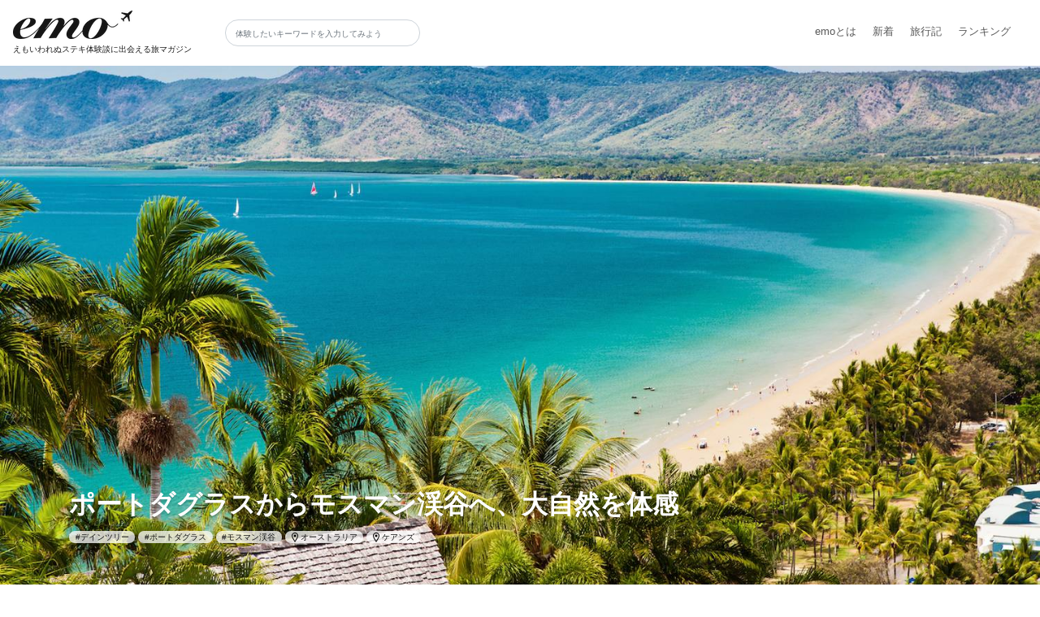

--- FILE ---
content_type: text/html; charset=utf-8
request_url: https://emo.travel/collections/from-port-douglas-to-the-mosman-valley-feeling-nature/
body_size: 13872
content:
<!DOCTYPE html>
<!--[if IE 8 ]><html class="no-js oldie ie8" lang="ja"> <![endif]-->
<!--[if IE 9 ]><html class="no-js oldie ie9" lang="ja"> <![endif]-->
<!--[if (gte IE 9)|!(IE)]><!--><html class="no-js" lang="ja"> <!--<![endif]-->
<head>
  
  

  
      <!-- Google Tag Manager -->
      <script>(function(w,d,s,l,i){w[l]=w[l]||[];w[l].push({'gtm.start':
      new Date().getTime(),event:'gtm.js'});var f=d.getElementsByTagName(s)[0],
      j=d.createElement(s),dl=l!='dataLayer'?'&l='+l:'';j.async=true;j.src=
      'https://www.googletagmanager.com/gtm.js?id='+i+dl;f.parentNode.insertBefore(j,f);
    })(window,document,'script','dataLayer','GTM-TSMGL8M');</script>
      <!-- End Google Tag Manager -->
  
  


  <meta http-equiv="content-type" content="text/html;charset=UTF-8">
  <meta name="viewport" content="width=device-width, initial-scale=1, shrink-to-fit=no">

  
  <link rel="preconnect" href="https://storage.googleapis.com" crossorigin>
  <link rel="preconnect" href="https://www.googletagmanager.com" crossorigin>
  <link rel="preconnect" href="https://www.google-analytics.com" crossorigin>
  <link rel="preconnect" href="https://stackpath.bootstrapcdn.com" crossorigin>
  

  
  <link rel="preload" href="https://stackpath.bootstrapcdn.com/bootstrap/4.3.1/css/bootstrap.min.css" as="style">
  <link rel="preload" href="https://storage.googleapis.com/kooza/static/design_base/css/emo-style.46a04aff7246.css" as="style">

  <link rel="preload" as="script" href="https://storage.googleapis.com/kooza/static/design_base/js/lazysizes.min.98ffced85755.js">
  <link rel="preload" as="script" href="https://storage.googleapis.com/kooza/static/design_base/js/ls.unveilhooks.min.b32a70e11978.js">
  
<link rel="preload" as="style" href="https://storage.googleapis.com/kooza/static/design_base/css/collection.e542660ddc1a.css">
<link rel="preload" as="style" href="https://storage.googleapis.com/kooza/static/design_base/css/swiper.min.9097e7972b05.css">
<link rel="preload" as="style" href="https://use.fontawesome.com/releases/v5.11.2/css/all.css">


  <link rel="stylesheet" href="https://stackpath.bootstrapcdn.com/bootstrap/4.3.1/css/bootstrap.min.css">
  <link rel="stylesheet" href="https://storage.googleapis.com/kooza/static/design_base/css/emo-style.46a04aff7246.css">

  <!-- favicons -->
  <link rel="apple-touch-icon" sizes="180x180" href="https://storage.googleapis.com/kooza/static/favicons/apple-touch-icon.92d3b184f1a7.png">
  <link rel="icon" type="image/png" sizes="32x32" href="https://storage.googleapis.com/kooza/static/favicons/favicon-32x32.662464d349e8.png">
  <link rel="icon" type="image/png" sizes="16x16" href="https://storage.googleapis.com/kooza/static/favicons/favicon-16x16.83ab258a5eeb.png">
  <link rel="manifest" href="https://storage.googleapis.com/kooza/static/favicons/site.44fe19b82676.webmanifest">
  <link rel="mask-icon" href="https://storage.googleapis.com/kooza/static/favicons/safari-pinned-tab.fd1ff6cc94a7.svg" color="#5bbad5">
  <meta name="msapplication-TileColor" content="#da532c">
  <meta name="theme-color" content="#ffffff">

  <title>ポートダグラスからモスマン渓谷へ、大自然を体感 | 旅行記事 | emo [エモ] - 旅メディア</title>
  <meta name="description" content="ケアンズに行ったら、1時間ほどで行ける美しいビーチが広がる静かなリゾート、ポートダグラスがおすすめ！ビーチで過ごしたりショッピングするも良し、動物園で放し飼いのカンガルーやワラビーと触れ合うも良し。自然に囲まれた高級なリゾートを体験！少し足を延ばして世界遺産のディンツリー国立公…" />
  <meta name="keywords" content="旅, 旅行, 体験, 体験談, Travel, メディア, emo, エモ" />
  <meta name="robots" content="index, follow" />
  <meta name="thumbnail" content="https://storage.googleapis.com/kooza/CACHE/images/collections/images/from-port-douglas-to-the-mosman-valley-feeling-nature_s/f69b40fb9404a633f562051528026c4a.jpg" />

  


  <meta name="referrer" content="unsafe-url">
  <!-- open graph protocol -->
  <meta name="twitter:card" content="summary_large_image" />
  <meta name="twitter:site" content="@travel_emo" />
  <meta property="og:title" content="ポートダグラスからモスマン渓谷へ、大自然を体感 | 旅行記事 | emo [エモ] - 旅メディア" />
  <meta property="og:description" content="ケアンズに行ったら、1時間ほどで行ける美しいビーチが広がる静かなリゾート、ポートダグラスがおすすめ！ビーチで過ごしたりショッピングするも良し、動物園で放し飼いのカンガルーやワラビーと触れ合うも良し。自然に囲まれた高級なリゾートを体験！少し足を延ばして世界遺産のディンツリー国立公…">
  <meta property="og:type" content="article" />
  <meta property="og:site_name" content="emo [エモ] - 旅メディア" />
  <meta property="og:image" content="https://storage.googleapis.com/kooza/CACHE/images/collections/images/from-port-douglas-to-the-mosman-valley-feeling-nature_s/f69b40fb9404a633f562051528026c4a.jpg" />
  <meta property="og:url" content="https%3A//emo.travel/collections/from-port-douglas-to-the-mosman-valley-feeling-nature/" />

  
  <link rel="stylesheet" href="https://storage.googleapis.com/kooza/static/design_base/css/collection.e542660ddc1a.css">
  <link rel="stylesheet" href="https://storage.googleapis.com/kooza/static/design_base/css/swiper.min.9097e7972b05.css">
  <link rel="stylesheet" href="https://use.fontawesome.com/releases/v5.11.2/css/all.css">

  
</head>

<body>
  <script>
    window.lazySizesConfig = window.lazySizesConfig || {};
    window.lazySizesConfig.init = false;
    window.lazySizesConfig.loadMode = 2;
    window.lazySizesConfig.expand = 20;
    window.lazySizesConfig.expFactor = 1.5;
  </script>
  <script src="https://storage.googleapis.com/kooza/static/design_base/js/ls.unveilhooks.min.b32a70e11978.js"></script>
  <script src="https://storage.googleapis.com/kooza/static/design_base/js/lazysizes.min.98ffced85755.js"></script>
  <script>
    lazySizes.init();
  </script>

  

  
    <!-- Google Tag Manager (noscript) -->
    <noscript><iframe src="https://www.googletagmanager.com/ns.html?id=GTM-TSMGL8M"
    height="0" width="0" style="display:none;visibility:hidden"></iframe></noscript>
    <!-- End Google Tag Manager (noscript) -->
  
  


  <!-- HEADER -->
  <header>
    <nav class="navbar navbar-expand-md navbar-light fixed-top fixed-nav">
      
      <a class="navbar-brand" href="/" title="emo [エモ] - 旅メディア"><img src="https://storage.googleapis.com/kooza/static/images/site-logo.0201cd411aa1.png" alt="emo [エモ] - 旅メディア" class="logo fixed-nav">
      <div>えもいわれぬステキ体験談に出会える旅マガジン</div></a>
      
      <button class="navbar-toggler" type="button" data-toggle="collapse" data-target="#navbarCollapse" aria-controls="navbarCollapse" aria-expanded="false" aria-label="Toggle navigation">
        <span class="navbar-toggler-icon"></span>
      </button>
      <div class="collapse navbar-collapse" id="navbarCollapse">
        
        <form class="form-inline mt-2 mt-md-0" action="/search/" method="get">
          <input class="form-control mr-sm-2 emo-search-box" type="text" name="q" placeholder="体験したいキーワードを入力してみよう" aria-label="Search" value="">
          <button class="btn btn-outline-success my-2 my-sm-0" type="submit" style="display:none;">Search</button>
        </form>
        
        <ul id="header-menu" class="nopointlist ml-auto">
          <li><a href="/about/">emoとは</a></li>
          <li><a href="/latest/">新着</a></li>
          <li><a href="/latest/journal/">旅行記</a></li>
          <li><a href="/rank/">ランキング</a></li>
        </ul>
      </div>
    </nav>
  </header>

  <!-- MAIN -->
  

<!-- MAIN -->
<main role="main" class="wrapper">
  <article>
    
    <div class="container-fluid">
      <div class="row">
        <header class="collection-wrapper lazyload" data-bg="https://storage.googleapis.com/kooza/CACHE/images/collections/images/from-port-douglas-to-the-mosman-valley-feeling-nature_s/f99f5274ec88c04152b9a75827c62f4f.jpg">
          <div class="container">
            <div class="row">
              <div class="billboard col-12">
                <div class="title-area">
                  <h1>ポートダグラスからモスマン渓谷へ、大自然を体感</h1>
                  <ul class="tag-list" style="display:block">
                    
                      <li class="tag-s"><a href="/travel/%E3%83%87%E3%82%A4%E3%83%B3%E3%83%84%E3%83%AA%E3%83%BC/"><span>&#x23;</span>デインツリー</a></li>
                    
                      <li class="tag-s"><a href="/travel/%E3%83%9D%E3%83%BC%E3%83%88%E3%83%80%E3%82%B0%E3%83%A9%E3%82%B9/"><span>&#x23;</span>ポートダグラス</a></li>
                    
                      <li class="tag-s"><a href="/travel/%E3%83%A2%E3%82%B9%E3%83%9E%E3%83%B3%E6%B8%93%E8%B0%B7/"><span>&#x23;</span>モスマン渓谷</a></li>
                    
                    
                      <li class="tag-s"><a href="/travel/%E3%82%AA%E3%83%BC%E3%82%B9%E3%83%88%E3%83%A9%E3%83%AA%E3%82%A2/"><span><svg width="8" height="12" viewBox="0 0 8 12" fill="none" xmlns="http://www.w3.org/2000/svg">
                        <path d="M4 1C5.6 1 7 2.3 7 3.8C7 5.35 5.75 7.35 4 10.15C2.25 7.4 1 5.35 1 3.8C1 2.3 2.4 1 4 1ZM4 0C1.9 0 0 1.7 0 3.8C0 5.9 1.75 8.4 4 12C6.25 8.4 8 5.9 8 3.8C8 1.7 6.1 0 4 0ZM4 5.5C3.15 5.5 2.5 4.85 2.5 4C2.5 3.15 3.15 2.5 4 2.5C4.85 2.5 5.5 3.15 5.5 4C5.5 4.85 4.85 5.5 4 5.5Z" fill="black"/></svg>&#x20;</span>オーストラリア</a></li>
                    
                      <li class="tag-s"><a href="/travel/%E3%82%B1%E3%82%A2%E3%83%B3%E3%82%BA/"><span><svg width="8" height="12" viewBox="0 0 8 12" fill="none" xmlns="http://www.w3.org/2000/svg">
                        <path d="M4 1C5.6 1 7 2.3 7 3.8C7 5.35 5.75 7.35 4 10.15C2.25 7.4 1 5.35 1 3.8C1 2.3 2.4 1 4 1ZM4 0C1.9 0 0 1.7 0 3.8C0 5.9 1.75 8.4 4 12C6.25 8.4 8 5.9 8 3.8C8 1.7 6.1 0 4 0ZM4 5.5C3.15 5.5 2.5 4.85 2.5 4C2.5 3.15 3.15 2.5 4 2.5C4.85 2.5 5.5 3.15 5.5 4C5.5 4.85 4.85 5.5 4 5.5Z" fill="black"/></svg>&#x20;</span>ケアンズ</a></li>
                    
                  </ul>
                </div>
              </div>
            </div>
          </div>
        </header>
      </div>
    </div>
    

    <div class="container">
      <div class="row">
        <div class="col-xs-12 col-sm-12 col-md-12 col-lg-8 content-row mt-5">
          <div class="row">
            <div class="col-12">
              
              

<ul class="sns-icons list-inline">
  <li class="list-inline-item">
    <a class="sns-facebook" rel="noopener" target="_blank" href="https://www.facebook.com/share.php?u=https%3A//emo.travel/collections/from-port-douglas-to-the-mosman-valley-feeling-nature/" onclick="window.open(this.href, 'FBwindow', 'width=650, height=450, menubar=no, toolbar=no, scrollbars=yes'); return false;"><img src="https://storage.googleapis.com/kooza/static/design_base/images/icon-facebook.6e1e2813796d.png" alt="facebook page" class="nav-icon"></a>
  </li>
  <li class="list-inline-item">
    <a class="sns-twitter" rel="noopener" target="_blank" href="https://twitter.com/share?url=https%3A//emo.travel/collections/from-port-douglas-to-the-mosman-valley-feeling-nature/&text="><img src="https://storage.googleapis.com/kooza/static/design_base/images/icon-twitter.7fca03c59e36.png" alt="twitter page" class="nav-icon"></a>
  </li>
  <li class="list-inline-item">
    <a class="sns-line" rel="noopener" target="_blank" href="https://social-plugins.line.me/lineit/share?url=https%3A//emo.travel/collections/from-port-douglas-to-the-mosman-valley-feeling-nature/"><img src="https://storage.googleapis.com/kooza/static/design_base/images/icon-line.050fd51f0616.png" alt="line page" class="nav-icon"></a>
  </li>
</ul>

              




<div class="collection-author">
  
    <div class="profile-photo">
      <a href="/@emo/">
        <img src="https://storage.googleapis.com/kooza/CACHE/images/users/22/img/65a31c2fd69adfe5eb6719c715d5b8de/78858be278a5a8b1181f6ac436c96497.jpg" class="profile-photo-image imagesize40x40" alt="emo [エモ] 編集部">
      </a>
    </div>
  
  <div class="profile-caption">
    <div class="profile-name">
      <a href="/@emo/">
        emo [エモ] 編集部
      </a>
    </div>
    <div class="collection-date">
      <time datetime="2020-01-03">更新: 2020/01/03</time>
    </div>
  </div>
</div>



              <section>
                <div class="pt-collection"><p>ケアンズに行ったら、1時間ほどで行ける美しいビーチが広がる静かなリゾート、ポートダグラスがおすすめ！ビーチで過ごしたりショッピングするも良し、動物園で放し飼いのカンガルーやワラビーと触れ合うも良し。自然に囲まれた高級なリゾートを体験！少し足を延ばして世界遺産のディンツリー国立公園へ行けば、オーストラリアが誇る熱帯雨林のモスマン渓谷が。ここではオーストラリアの先住民・アボリジニの伝統的な文化を体験できちゃうの。美しい熱帯雨林の中で深呼吸しながら散策したり、川で泳ぐこともできるし、心も体も最高に癒される！</p>
<hr class="review-hr"/>
<h3><strong>✈︎ ポートダグラス</strong></h3>
<p>ケアンズから車で北へ約1時間に位置する世界有数のリゾート地。フォーマイルビーチという名前の4マイル(約6km)にもおよぶ美しいビーチと熱帯雨林、海も山もどちらも楽しめます。街には高い建物がなく穏やかな景観で、街の中心となるマクロッサン・ストリートには、レストランやカフェ、ローカルのお土産屋さんなどが揃っています。</p>
<h3><strong>✈︎ モスマン渓谷</strong></h3>
<p>デインツリー国立公園内の南にある世界遺産モスマン渓谷。自然保護のため入場制限がありモスマンゴージセンターの窓口でチケットを購入しバスに乗って渓谷に移動します。珍しい植物を探しながらトレッキングをしたり川に入ったりと、マイナスイオンもたっぷりでリフレッシュに最適です。</p>
<center>
<div class="gmap"><iframe allowfullscreen="" class="lazyload" data-src="https://www.google.com/maps/embed?pb=!1m18!1m12!1m3!1d489690.31495922327!2d145.06347703126744!3d-16.490438912497876!2m3!1f0!2f0!3f0!3m2!1i1024!2i768!4f13.1!3m3!1m2!1s0x6982a57e81dd7c97%3A0x500eef17f210630!2z44Kq44O844K544OI44Op44Oq44KiIOOAkjQ4NzMg44Kv44Kk44O844Oz44K644Op44Oz44OJIOODouOCueODnuODs-ODu-OCtOODvOOCuA!5e0!3m2!1sja!2sjp!4v1578034990650!5m2!1sja!2sjp" frameborder="0" height="300" style="border:0;" width="400"></iframe></div>
</center></div>
                
                
                
                <div class="cardbox"><span class="cardbox-text">アクティビティ情報はこちら</span>
                <div class="cardbox-title"><a href="https://www.veltra.com/jp/oceania/australia/cairns/ctg/919:919/?sid=1445&amp;utm_source=emo.travel&amp;utm_medium=referral" target="_blank" rel="noopener">モスマン渓谷／ポートダグラス | ケアンズの観光・オプショナルツアー専門 VELTRA(ベルトラ)</a></div>

                <blockquote cite="https://www.veltra.com/jp/oceania/australia/cairns/ctg/919:919/?sid=1445&amp;utm_source=emo.travel&amp;utm_medium=referral" class="spotinfo">
                <div class="cardbox-image"><a href="https://www.veltra.com/jp/oceania/australia/cairns/ctg/919:919/?sid=1445&amp;utm_source=emo.travel&amp;utm_medium=referral" target="_blank" rel="noopener"><img src="https://cdn2.veltra.com/ptr/20141002025212_1092751315_304_0.jpg?imwidth=240&amp;impolicy=custom" alt="モスマン渓谷／ポートダグラス | ケアンズの観光・オプショナルツアー専門 VELTRA(ベルトラ)"></a></div>
                <div class="cardbox-description">世界遺産クイーンズランドの湿潤熱帯地域はモスマンの街から西へ15キロほど行ったところにある、世界遺産ディンツリー国立公園内のモスマン渓谷。ウチワヤシや木生シダ、絞め殺しのイチジクなどを見るには一番のスポット。運がよければ野生のワラビーに出会えることも！川のせせらぎの音を聞きながら、マイナスイオンたっぷりの森を堪能して…</div>
                </blockquote>
                <span><a class="cardbox-action" href="https://www.veltra.com/jp/oceania/australia/cairns/ctg/919:919/?sid=1445&amp;utm_source=emo.travel&amp;utm_medium=referral" target="_blank" rel="noopener">www.veltra.comで見る</a></span>
                </div>
                
                
                
              </section>
              <section>
                
                <h2 class="area-title thin">TRAVELERS REVIEW</h2>
                <p class="area-title-ja text-center">みんなの体験談</p>
                
                


<div class="review-index-wrap">
  <ul class="review-index-list">
    
    
      <li><a href="#2357631">忘れられない一日になりました！</a></li>
    
    
    
      <li><a href="#2303131">日曜がおすすめ！ポートダグラスのSunday Market が楽しい</a></li>
    
    
    
      <li><a href="#2309200">ガイドさんが終始テンション高く叫んでいた</a></li>
    
    
    
      <li><a href="#2321006">盛沢山でした</a></li>
    
    
    
      <li><a href="#2313450">途中雨だったけどそれもまた神秘的</a></li>
    
    
  </ul>
</div>
<hr class="review-hr">




<article class="review-detail review-list">
  <a name="2357631"></a>
  <div class="review-text-wrap">
    <h3 class="review-title">忘れられない一日になりました！</h3>
    <a href="https://www.veltra.com/a/1252?sid=1445&amp;utm_source=emo.travel&amp;utm_medium=referral" target="_blank" rel="noopener" class="review-ac-link">世界遺産モスマン渓谷＆ポートダグラス日帰りツアー　熱帯雨林の大自然とリゾート地を1日でどちらも満喫！＜水･日曜催行／日本語ガイド／ケアンズ市内送迎付＞</a>
    <div class="starcolor">★★★★★</div>

    <div class="review-tags">
      
    </div>
    <div class="review-meta">
      <div>投稿者：りおな</div>
      
        <div>参加日：2024/05/26</div>
      
    </div>
    <div class="panel-wrapper">
      <div class="panel">
        とても物知りなお姉さんと研修のお兄さんが案内してくださりました!!長い道のりのはずだった車の移動中ではオーストラリアの様々なことを教えてくださり、1質問すると100の答えをしてくださるなどとても勉強になり充実した一日でした！<br>サンデーマーケットでは地元の皆さんが様々なものを売っており楽しい空間でお買い物が出来ました!!<br>先住民族さんの案内では貴重な体験をいくつもできました!!<br>とにかく案内してくださったお姉さんとお兄さんのおかげで忘れられない一日になりました!!<br>ありがとうございました!!
      </div><!-- end panel -->
    </div><!-- end panel-wrapper -->
  </div>

  
  <div class="photoarea pt-collection">
    <div class="swiper-container">
      <div class="swiper-wrapper">
        
        
        <div class="swiper-slide"><img class="lazyload" data-src="https://img.veltra.com/review/20240529032546_1156426368_9.jpg" alt=""></div>
        
        
      </div>
      <div class="swiper-button-prev"></div>
      <div class="swiper-button-next"></div>
    </div>
  </div>
  
</article>




<article class="review-detail review-list">
  <a name="2303131"></a>
  <div class="review-text-wrap">
    <h3 class="review-title">日曜がおすすめ！ポートダグラスのSunday Market が楽しい</h3>
    <a href="https://www.veltra.com/a/1252?sid=1445&amp;utm_source=emo.travel&amp;utm_medium=referral" target="_blank" rel="noopener" class="review-ac-link">世界遺産モスマン渓谷＆ポートダグラス日帰りツアー　熱帯雨林の大自然とリゾート地を1日でどちらも満喫！＜水･日曜催行／日本語ガイド／ケアンズ市内送迎付＞</a>
    <div class="starcolor">★★★★☆</div>

    <div class="review-tags">
      
    </div>
    <div class="review-meta">
      <div>投稿者：ちびコーギー</div>
      
        <div>参加日：2023/08/13</div>
      
    </div>
    <div class="panel-wrapper">
      <div class="panel">
        たまたま参加した日が日曜だったので、ポートダグラスでの自由散策タイムはサンデーマーケットを中心に見て回りました。ローカルマーケットらしく、地元のフルーツや手作りアクセサリーなど素朴なお店が多く楽しいです。私はオーストラリア産のココナッツを試食したら美味しかったので、お土産にたくさん買いました。ポートダグラスは街がこじんまりしていてお店もそう多くなかったので、日曜のこのマーケットに行けて良かったと思います。<br><br>そのあとのモスマン渓谷では、ビジターセンターでアボリジニ・スモークセレモニーを体験したあと、日本人のガイドさんと一緒に遊歩道をゆるく散歩。整備された道を歩くのでワイルド感はそうありませんが、森林浴でマイナスイオンをたっぷり浴びて気分爽快でした。<br>1日ツアーとありますが、忙しいところがなく、全般的にゆるやかツアーで楽しめました。
      </div><!-- end panel -->
    </div><!-- end panel-wrapper -->
  </div>

  
  <div class="photoarea pt-collection">
    <div class="swiper-container">
      <div class="swiper-wrapper">
        
        
        <div class="swiper-slide"><img class="lazyload" data-src="https://img.veltra.com/review/20230819002013_1772043412_9.jpg" alt="ポートダグラスの街、のんびり感が漂います"></div>
        
        
      </div>
      <div class="swiper-button-prev"></div>
      <div class="swiper-button-next"></div>
    </div>
  </div>
  
</article>




<article class="review-detail review-list">
  <a name="2309200"></a>
  <div class="review-text-wrap">
    <h3 class="review-title">ガイドさんが終始テンション高く叫んでいた</h3>
    <a href="https://www.veltra.com/a/180267?sid=1445&amp;utm_source=emo.travel&amp;utm_medium=referral" target="_blank" rel="noopener" class="review-ac-link">デインツリー熱帯雨林＆ケープ・トリビュレーション観光ツアー！モスマン渓谷や2つの世界遺産が出会う場所へご案内＜昼食付／英語／ケアンズ発着＞</a>
    <div class="starcolor">★★★★★</div>

    <div class="review-tags">
      
    </div>
    <div class="review-meta">
      <div>投稿者：しろパンダ</div>
      
        <div>参加日：2023/09/03</div>
      
    </div>
    <div class="panel-wrapper">
      <div class="panel">
        英語ガイドの為　一人は英語を話せる人が必要です。<br>集合から、外国人の方々は悠々と遅刻するので　どんどん出発が遅くなりましす。　<br>インド、ブラジル、イギリス、ポーランド、ドイツ他世界各国から参加者が<br>集まりました。　バスは満席。<br><br>熱帯雨林デインツリーを1日かけて回ります。<br>マイナスイオンたっぷりのモスマン渓谷での水遊びに　水着を持って行けば良かったな。　<br>とても美しい川で参加者の半数近くの方が　水着で泳がれてました。　　<br>（着替える場所はありません）<br><br>途中、ユリシス・バタフライを見ることが出来ました。<br><br>そして　リバークルーズでは、２匹のワニと１匹の蛇に出会えました。<br>ガイドさんがとても面白い人で　旅の思い出が更に深まりました。
      </div><!-- end panel -->
    </div><!-- end panel-wrapper -->
  </div>

  
  <div class="photoarea pt-collection">
    <div class="swiper-container">
      <div class="swiper-wrapper">
        
        
        <div class="swiper-slide"><img class="lazyload" data-src="https://img.veltra.com/review/20230914015020_280361634_9.jpg" alt="泳ぎたかった"></div>
        
        <div class="swiper-slide"><img class="lazyload" data-src="https://img.veltra.com/review/20230914015034_2033782292_9.jpg" alt="ワニ"></div>
        
        <div class="swiper-slide"><img class="lazyload" data-src="https://img.veltra.com/review/20230914015049_1868269072_9.jpg" alt="ランチでタコス"></div>
        
        <div class="swiper-slide"><img class="lazyload" data-src="https://img.veltra.com/review/20230914015122_1509895530_9.jpg" alt="ケープ・トリビュレーション"></div>
        
        
      </div>
      <div class="swiper-button-prev"></div>
      <div class="swiper-button-next"></div>
    </div>
  </div>
  
</article>




<article class="review-detail review-list">
  <a name="2321006"></a>
  <div class="review-text-wrap">
    <h3 class="review-title">盛沢山でした</h3>
    <a href="https://www.veltra.com/a/180267?sid=1445&amp;utm_source=emo.travel&amp;utm_medium=referral" target="_blank" rel="noopener" class="review-ac-link">デインツリー熱帯雨林＆ケープ・トリビュレーション観光ツアー！モスマン渓谷や2つの世界遺産が出会う場所へご案内＜昼食付／英語／ケアンズ発着＞</a>
    <div class="starcolor">★★★★☆</div>

    <div class="review-tags">
      
    </div>
    <div class="review-meta">
      <div>投稿者：happy</div>
      
        <div>参加日：2023/10/24</div>
      
    </div>
    <div class="panel-wrapper">
      <div class="panel">
        ケアンズからバスでデインツリーまで連れて行ってくれて、道中、周辺の自然スポット（渓谷、海沿いの写真スポット、川、森林など）を案内してもらえました。ガイドの説明もしっかりあって、勉強になりました。<br>良く言えば見どころが多く、悪く言えば慌ただしいというくらい、多くの場所に行きます。<br><br>特に良かったのは川下りで、ゆっくり川を下りながらワニやその他生き物が見られて楽しかったです。<br><br>ずっとガイドが喋っているため、英語が全く分からない人や、小さな子を連れた人には向かないかもしれません。
      </div><!-- end panel -->
    </div><!-- end panel-wrapper -->
  </div>

  
  <div class="photoarea pt-collection">
    <div class="swiper-container">
      <div class="swiper-wrapper">
        
        
        <div class="swiper-slide"><img class="lazyload" data-src="https://img.veltra.com/review/20231109052813_2060713236_9.jpg" alt="渓谷"></div>
        
        <div class="swiper-slide"><img class="lazyload" data-src="https://img.veltra.com/review/20231109052820_11137658_9.jpg" alt="川下り"></div>
        
        
      </div>
      <div class="swiper-button-prev"></div>
      <div class="swiper-button-next"></div>
    </div>
  </div>
  
</article>




<article class="review-detail review-list">
  <a name="2313450"></a>
  <div class="review-text-wrap">
    <h3 class="review-title">途中雨だったけどそれもまた神秘的</h3>
    <a href="https://www.veltra.com/a/180267?sid=1445&amp;utm_source=emo.travel&amp;utm_medium=referral" target="_blank" rel="noopener" class="review-ac-link">デインツリー熱帯雨林＆ケープ・トリビュレーション観光ツアー！モスマン渓谷や2つの世界遺産が出会う場所へご案内＜昼食付／英語／ケアンズ発着＞</a>
    <div class="starcolor">★★★★☆</div>

    <div class="review-tags">
      
    </div>
    <div class="review-meta">
      <div>投稿者：うみ</div>
      
        <div>参加日：2023/09/08</div>
      
    </div>
    <div class="panel-wrapper">
      <div class="panel">
        曇り時々雨でしたが、「熱帯雨林だから晴れているより良かったね！」と現地のステイ先の家族に言われました。確かに霧があって神秘的でした！正直ビーチは晴れていた方が断然綺麗とは思いますが...<br><br>ワニのクルーズでは雨が降ってきて前の方に座っていたのでびしょびしょに笑　9月初旬の天気が悪い日はまだ寒くてトレーナーがあってよかったのと、途中の泳げるスポットは寒すぎて無理だったのでお気をつけください！(時間もそんなになかったし) <br><br>自分の英語力がなく説明はほぼ理解できなかったので、もっと頑張ろうと思わせてもらえるツアーにもなりました。
      </div><!-- end panel -->
    </div><!-- end panel-wrapper -->
  </div>

  
  <div class="photoarea pt-collection">
    <div class="swiper-container">
      <div class="swiper-wrapper">
        
        
        <div class="swiper-slide"><img class="lazyload" data-src="https://img.veltra.com/review/20231002110807_609698234_9.jpg" alt=""></div>
        
        <div class="swiper-slide"><img class="lazyload" data-src="https://img.veltra.com/review/20231002110808_1025196234_9.jpg" alt=""></div>
        
        <div class="swiper-slide"><img class="lazyload" data-src="https://img.veltra.com/review/20231002110806_55412449_9.jpg" alt=""></div>
        
        <div class="swiper-slide"><img class="lazyload" data-src="https://img.veltra.com/review/20231002110813_250884241_9.jpg" alt=""></div>
        
        <div class="swiper-slide"><img class="lazyload" data-src="https://img.veltra.com/review/20231002110813_1991416431_9.jpg" alt=""></div>
        
        <div class="swiper-slide"><img class="lazyload" data-src="https://img.veltra.com/review/20231002110813_1907448877_9.jpg" alt=""></div>
        
        <div class="swiper-slide"><img class="lazyload" data-src="https://img.veltra.com/review/20231002110813_1028191320_9.jpg" alt=""></div>
        
        <div class="swiper-slide"><img class="lazyload" data-src="https://img.veltra.com/review/20231002110813_1741281667_9.jpg" alt=""></div>
        
        <div class="swiper-slide"><img class="lazyload" data-src="https://img.veltra.com/review/20231002110813_756043271_9.jpg" alt=""></div>
        
        <div class="swiper-slide"><img class="lazyload" data-src="https://img.veltra.com/review/20231002110813_630324789_9.jpg" alt=""></div>
        
        <div class="swiper-slide"><img class="lazyload" data-src="https://img.veltra.com/review/20231002110819_190911737_9.jpg" alt=""></div>
        
        
      </div>
      <div class="swiper-button-prev"></div>
      <div class="swiper-button-next"></div>
    </div>
  </div>
  
</article>



<script src="https://storage.googleapis.com/kooza/static/design_base/js/swiper.min.c283417ca0a6.js"></script>
<script>
var swiper = new Swiper('.swiper-container', {
  navigation: {
    nextEl: '.swiper-button-next',
    prevEl: '.swiper-button-prev',
  },
  watchOverflow: true,
  slidesPerView: 2,
  breakpoints: {
  991: {
    slidesPerView: 2,
  },
  544: {
    slidesPerView: 1,
  }
}
});
</script>



                
                
              </section>
              <hr style="border-top:1px solid #ffffff">
              

<ul class="sns-icons list-inline">
  <li class="list-inline-item">
    <a class="sns-facebook" rel="noopener" target="_blank" href="https://www.facebook.com/share.php?u=https%3A//emo.travel/collections/from-port-douglas-to-the-mosman-valley-feeling-nature/" onclick="window.open(this.href, 'FBwindow', 'width=650, height=450, menubar=no, toolbar=no, scrollbars=yes'); return false;"><img src="https://storage.googleapis.com/kooza/static/design_base/images/icon-facebook.6e1e2813796d.png" alt="facebook page" class="nav-icon"></a>
  </li>
  <li class="list-inline-item">
    <a class="sns-twitter" rel="noopener" target="_blank" href="https://twitter.com/share?url=https%3A//emo.travel/collections/from-port-douglas-to-the-mosman-valley-feeling-nature/&text="><img src="https://storage.googleapis.com/kooza/static/design_base/images/icon-twitter.7fca03c59e36.png" alt="twitter page" class="nav-icon"></a>
  </li>
  <li class="list-inline-item">
    <a class="sns-line" rel="noopener" target="_blank" href="https://social-plugins.line.me/lineit/share?url=https%3A//emo.travel/collections/from-port-douglas-to-the-mosman-valley-feeling-nature/"><img src="https://storage.googleapis.com/kooza/static/design_base/images/icon-line.050fd51f0616.png" alt="line page" class="nav-icon"></a>
  </li>
</ul>

              




<div class="collection-author">
  
    <div class="profile-photo">
      <a href="/@emo/">
        <img src="https://storage.googleapis.com/kooza/CACHE/images/users/22/img/65a31c2fd69adfe5eb6719c715d5b8de/78858be278a5a8b1181f6ac436c96497.jpg" class="profile-photo-image imagesize40x40" alt="emo [エモ] 編集部">
      </a>
    </div>
  
  <div class="profile-caption">
    <div class="profile-name">
      <a href="/@emo/">
        emo [エモ] 編集部
      </a>
    </div>
    <div class="collection-date">
      <time datetime="2020-01-03">更新: 2020/01/03</time>
    </div>
  </div>
</div>



            </div>
          </div>
        </div>
        <aside class="col-xs-12 col-sm-12 col-md-12 col-lg-4 text-center">

          
          
          


<h2 class="area-title thin">ACTIVITIES</h2>
<p class="area-title-ja">VELTRAのおすすめアクティビティ<br>
<span class="add-text">* 公開時点の情報です。</span></p>
<ul class="ac-list" id="recomend-ac">
  
  <li class="ac-item">
    
    <div class="ac-data">
      <a href="https://www.veltra.com/a/1252?sid=1445&amp;utm_source=emo.travel&amp;utm_medium=referral" target="_blank" rel="noopener"><h3>世界遺産モスマン渓谷＆ポートダグラス日帰りツアー　熱帯雨林の大自然とリゾート地を1日でどちらも満喫！＜水･日曜催行／日本語ガイド／ケアンズ市内送迎付＞</h3></a><span class="partner-name"> by ポートダグラス・コネクションズ</span>
      <div class="area-tags word-break">
        <div class="tag-s bgtintcolor">
        <span><svg width="8" height="12" viewBox="0 0 8 12" fill="none" xmlns="http://www.w3.org/2000/svg">
              <path d="M4 1C5.6 1 7 2.3 7 3.8C7 5.35 5.75 7.35 4 10.15C2.25 7.4 1 5.35 1 3.8C1 2.3 2.4 1 4 1ZM4 0C1.9 0 0 1.7 0 3.8C0 5.9 1.75 8.4 4 12C6.25 8.4 8 5.9 8 3.8C8 1.7 6.1 0 4 0ZM4 5.5C3.15 5.5 2.5 4.85 2.5 4C2.5 3.15 3.15 2.5 4 2.5C4.85 2.5 5.5 3.15 5.5 4C5.5 4.85 4.85 5.5 4 5.5Z" fill="black"/>
          </svg>&#x20;</span><a href="/travel/%E3%82%AA%E3%82%BB%E3%82%A2%E3%83%8B%E3%82%A2/">オセアニア</a></div>&nbsp;<div class="tag-s bgtintcolor">
        <span><svg width="8" height="12" viewBox="0 0 8 12" fill="none" xmlns="http://www.w3.org/2000/svg">
              <path d="M4 1C5.6 1 7 2.3 7 3.8C7 5.35 5.75 7.35 4 10.15C2.25 7.4 1 5.35 1 3.8C1 2.3 2.4 1 4 1ZM4 0C1.9 0 0 1.7 0 3.8C0 5.9 1.75 8.4 4 12C6.25 8.4 8 5.9 8 3.8C8 1.7 6.1 0 4 0ZM4 5.5C3.15 5.5 2.5 4.85 2.5 4C2.5 3.15 3.15 2.5 4 2.5C4.85 2.5 5.5 3.15 5.5 4C5.5 4.85 4.85 5.5 4 5.5Z" fill="black"/>
          </svg>&#x20;</span><a href="/travel/%E3%82%AA%E3%83%BC%E3%82%B9%E3%83%88%E3%83%A9%E3%83%AA%E3%82%A2/">オーストラリア</a></div>&nbsp;<div class="tag-s bgtintcolor">
        <span><svg width="8" height="12" viewBox="0 0 8 12" fill="none" xmlns="http://www.w3.org/2000/svg">
              <path d="M4 1C5.6 1 7 2.3 7 3.8C7 5.35 5.75 7.35 4 10.15C2.25 7.4 1 5.35 1 3.8C1 2.3 2.4 1 4 1ZM4 0C1.9 0 0 1.7 0 3.8C0 5.9 1.75 8.4 4 12C6.25 8.4 8 5.9 8 3.8C8 1.7 6.1 0 4 0ZM4 5.5C3.15 5.5 2.5 4.85 2.5 4C2.5 3.15 3.15 2.5 4 2.5C4.85 2.5 5.5 3.15 5.5 4C5.5 4.85 4.85 5.5 4 5.5Z" fill="black"/>
          </svg>&#x20;</span><a href="/travel/%E3%82%B1%E3%82%A2%E3%83%B3%E3%82%BA/">ケアンズ</a></div>
      </div>
    </div>
  </li>
  
  <li class="ac-item">
    
    <div class="ac-data">
      <a href="https://www.veltra.com/a/180267?sid=1445&amp;utm_source=emo.travel&amp;utm_medium=referral" target="_blank" rel="noopener"><h3>デインツリー熱帯雨林＆ケープ・トリビュレーション観光ツアー！モスマン渓谷や2つの世界遺産が出会う場所へご案内＜昼食付／英語／ケアンズ発着＞</h3></a><span class="partner-name"> by アクティブ・トロピックス＆ウォーターフォールワンダラーズ（ケアンズ・アドベンチャー・グループ）</span>
      <div class="area-tags word-break">
        <div class="tag-s bgtintcolor">
        <span><svg width="8" height="12" viewBox="0 0 8 12" fill="none" xmlns="http://www.w3.org/2000/svg">
              <path d="M4 1C5.6 1 7 2.3 7 3.8C7 5.35 5.75 7.35 4 10.15C2.25 7.4 1 5.35 1 3.8C1 2.3 2.4 1 4 1ZM4 0C1.9 0 0 1.7 0 3.8C0 5.9 1.75 8.4 4 12C6.25 8.4 8 5.9 8 3.8C8 1.7 6.1 0 4 0ZM4 5.5C3.15 5.5 2.5 4.85 2.5 4C2.5 3.15 3.15 2.5 4 2.5C4.85 2.5 5.5 3.15 5.5 4C5.5 4.85 4.85 5.5 4 5.5Z" fill="black"/>
          </svg>&#x20;</span><a href="/travel/%E3%82%AA%E3%82%BB%E3%82%A2%E3%83%8B%E3%82%A2/">オセアニア</a></div>&nbsp;<div class="tag-s bgtintcolor">
        <span><svg width="8" height="12" viewBox="0 0 8 12" fill="none" xmlns="http://www.w3.org/2000/svg">
              <path d="M4 1C5.6 1 7 2.3 7 3.8C7 5.35 5.75 7.35 4 10.15C2.25 7.4 1 5.35 1 3.8C1 2.3 2.4 1 4 1ZM4 0C1.9 0 0 1.7 0 3.8C0 5.9 1.75 8.4 4 12C6.25 8.4 8 5.9 8 3.8C8 1.7 6.1 0 4 0ZM4 5.5C3.15 5.5 2.5 4.85 2.5 4C2.5 3.15 3.15 2.5 4 2.5C4.85 2.5 5.5 3.15 5.5 4C5.5 4.85 4.85 5.5 4 5.5Z" fill="black"/>
          </svg>&#x20;</span><a href="/travel/%E3%82%AA%E3%83%BC%E3%82%B9%E3%83%88%E3%83%A9%E3%83%AA%E3%82%A2/">オーストラリア</a></div>&nbsp;<div class="tag-s bgtintcolor">
        <span><svg width="8" height="12" viewBox="0 0 8 12" fill="none" xmlns="http://www.w3.org/2000/svg">
              <path d="M4 1C5.6 1 7 2.3 7 3.8C7 5.35 5.75 7.35 4 10.15C2.25 7.4 1 5.35 1 3.8C1 2.3 2.4 1 4 1ZM4 0C1.9 0 0 1.7 0 3.8C0 5.9 1.75 8.4 4 12C6.25 8.4 8 5.9 8 3.8C8 1.7 6.1 0 4 0ZM4 5.5C3.15 5.5 2.5 4.85 2.5 4C2.5 3.15 3.15 2.5 4 2.5C4.85 2.5 5.5 3.15 5.5 4C5.5 4.85 4.85 5.5 4 5.5Z" fill="black"/>
          </svg>&#x20;</span><a href="/travel/%E3%82%B1%E3%82%A2%E3%83%B3%E3%82%BA/">ケアンズ</a></div>
      </div>
    </div>
  </li>
  
</ul>


          
          

          
          


<h2 class="area-title thin">RELATED COLLECTIONS</h2>
<p class="area-title-ja">関連する記事</p>
<ol class="ranking-list">
  
  
  
  <li class="ranking-item">
      <a href="/collections/the-first-challenge-to-riding-in-the-wilderness-of-cairns/"><img class="lazyload" data-src="https://storage.googleapis.com/kooza/CACHE/images/collections/images/the-first-challenge-to-riding-in-the-wilderness-of-cairns_s/2d369b5f64eb7a3441bba0eee325ac16.jpg" alt="【子連れ旅行】ケアンズの大自然で乗馬に初挑戦！"></a>
      <div class="ranking-data">
        <a href="/collections/the-first-challenge-to-riding-in-the-wilderness-of-cairns/"><h3>【子連れ旅行】ケアンズの大自然で乗馬に初挑戦！</h3></a>
        <ul class="tag-list">
          
          <li class="tag-s bgtintcolor"><a href="/travel/%E4%B9%97%E9%A6%AC/"><span>&#x23;</span>乗馬</a></li>
          
          <li class="tag-s bgtintcolor"><a href="/travel/%E5%AD%90%E9%80%A3%E3%82%8C%E6%97%85%E8%A1%8C/"><span>&#x23;</span>子連れ旅行</a></li>
          
        </ul>
      </div>
  </li>
  
  
  
  
  <li class="ranking-item">
      <a href="/collections/breakfast-in-a-stylish-cafe-while-blowing-in-the-sea-breeze-in-cairns/"><img class="lazyload" data-src="https://storage.googleapis.com/kooza/CACHE/images/collections/images/breakfast-in-a-stylish-cafe-while-blowing-in-the-sea-breeze-in-cairns_s/aef6a97dfb37f1f359cac4bfe0eb3ac7.jpg" alt="ケアンズで潮風に吹かれながらおしゃれなカフェで朝食"></a>
      <div class="ranking-data">
        <a href="/collections/breakfast-in-a-stylish-cafe-while-blowing-in-the-sea-breeze-in-cairns/"><h3>ケアンズで潮風に吹かれながらおしゃれなカフェで朝食</h3></a>
        <ul class="tag-list">
          
          <li class="tag-s bgtintcolor"><a href="/travel/%E3%83%96%E3%83%AB%E3%83%BC%E3%83%9E%E3%83%AA%E3%83%BC%E3%83%B3%E3%83%93%E3%82%B9%E3%83%88%E3%83%AD/"><span>&#x23;</span>ブルーマリーンビストロ</a></li>
          
          <li class="tag-s bgtintcolor"><a href="/travel/%E6%9C%9D%E9%A3%9F/"><span>&#x23;</span>朝食</a></li>
          
        </ul>
      </div>
  </li>
  
  
  
  
  <li class="ranking-item">
      <a href="/collections/ride-through-the-wilderness-of-cairns-on-a-hummer/"><img class="lazyload" data-src="https://storage.googleapis.com/kooza/CACHE/images/collections/images/ride-through-the-wilderness-of-cairns-on-a-hummer_v/2f7a5935f078fb3fad2261677ccfee07.jpg" alt="ケアンズの大自然をハマーで豪快に走り抜ける"></a>
      <div class="ranking-data">
        <a href="/collections/ride-through-the-wilderness-of-cairns-on-a-hummer/"><h3>ケアンズの大自然をハマーで豪快に走り抜ける</h3></a>
        <ul class="tag-list">
          
          <li class="tag-s bgtintcolor"><a href="/travel/%E3%82%B8%E3%83%A3%E3%83%B3%E3%82%B0%E3%83%AB/"><span>&#x23;</span>ジャングル</a></li>
          
          <li class="tag-s bgtintcolor"><a href="/travel/%E3%83%8F%E3%83%9E%E3%83%BC/"><span>&#x23;</span>ハマー</a></li>
          
          <li class="tag-s bgtintcolor"><a href="/travel/%E3%83%92%E3%82%AF%E3%82%A4%E3%83%89%E3%83%AA/"><span>&#x23;</span>ヒクイドリ</a></li>
          
        </ul>
      </div>
  </li>
  
  
  
  
  <li class="ranking-item">
      <a href="/collections/hippo-yawning-and-wave-rock/"><img class="lazyload" data-src="https://storage.googleapis.com/kooza/CACHE/images/collections/images/hippo-yawning-and-wave-rock_s/d52dba6a6406538d3c048ca00610c3c6.jpg" alt="大自然を満喫！カバのあくびとウェーブロック"></a>
      <div class="ranking-data">
        <a href="/collections/hippo-yawning-and-wave-rock/"><h3>大自然を満喫！カバのあくびとウェーブロック</h3></a>
        <ul class="tag-list">
          
          <li class="tag-s bgtintcolor"><a href="/travel/%E3%82%A6%E3%82%A7%E3%83%BC%E3%83%96%E3%83%AD%E3%83%83%E3%82%AF/"><span>&#x23;</span>ウェーブロック</a></li>
          
          <li class="tag-s bgtintcolor"><a href="/travel/%E3%82%AB%E3%83%90%E3%81%AE%E3%81%82%E3%81%8F%E3%81%B3/"><span>&#x23;</span>カバのあくび</a></li>
          
        </ul>
      </div>
  </li>
  
  
  
  
  <li class="ranking-item">
      <a href="/collections/enjoy-white-sandy-beach-and-clear-waters-on-uninhabited-island-in-australia/"><img class="lazyload" data-src="https://storage.googleapis.com/kooza/CACHE/images/collections/images/enjoy-white-sandy-beach-and-clear-waters-on-uninhabited-island-in-australia_s/a5a9622185995d5a671e84b0fe2b746f.jpg" alt="オーストラリアの無人島で白い砂浜と透明な海を満喫！"></a>
      <div class="ranking-data">
        <a href="/collections/enjoy-white-sandy-beach-and-clear-waters-on-uninhabited-island-in-australia/"><h3>オーストラリアの無人島で白い砂浜と透明な海を満喫！</h3></a>
        <ul class="tag-list">
          
          <li class="tag-s bgtintcolor"><a href="/travel/%E3%82%B7%E3%83%A5%E3%83%8E%E3%83%BC%E3%82%B1%E3%83%AA%E3%83%B3%E3%82%B0/"><span>&#x23;</span>シュノーケリング</a></li>
          
          <li class="tag-s bgtintcolor"><a href="/travel/%E3%83%80%E3%82%A4%E3%83%93%E3%83%B3%E3%82%B0/"><span>&#x23;</span>ダイビング</a></li>
          
          <li class="tag-s bgtintcolor"><a href="/travel/%E3%83%8E%E3%83%BC%E3%83%9E%E3%83%B3%E3%83%93%E3%83%BC%E5%B3%B6/"><span>&#x23;</span>ノーマンビー島</a></li>
          
          <li class="tag-s bgtintcolor"><a href="/travel/%E3%83%95%E3%83%A9%E3%83%B3%E3%82%AF%E3%83%A9%E3%83%B3%E3%83%89%E3%82%A2%E3%82%A4%E3%83%A9%E3%83%B3%E3%83%89/"><span>&#x23;</span>フランクランドアイランド</a></li>
          
          <li class="tag-s bgtintcolor"><a href="/travel/%E7%84%A1%E4%BA%BA%E5%B3%B6/"><span>&#x23;</span>無人島</a></li>
          
        </ul>
      </div>
  </li>
  
  
  
  
  <li class="ranking-item">
      <a href="/collections/a-mysterious-journey-in-the-sky-castle-paronella-park/"><img class="lazyload" data-src="https://storage.googleapis.com/kooza/CACHE/images/collections/images/a-mysterious-journey-in-the-sky-castle-paronella-park_s/532afca2d2ffb56f8cd44d27a28dfc39.jpg" alt="天空の城、パロネラパークで神秘の旅を"></a>
      <div class="ranking-data">
        <a href="/collections/a-mysterious-journey-in-the-sky-castle-paronella-park/"><h3>天空の城、パロネラパークで神秘の旅を</h3></a>
        <ul class="tag-list">
          
          <li class="tag-s bgtintcolor"><a href="/travel/%E3%83%91%E3%83%AD%E3%83%8D%E3%83%A9%E3%83%91%E3%83%BC%E3%82%AF/"><span>&#x23;</span>パロネラパーク</a></li>
          
          <li class="tag-s bgtintcolor"><a href="/travel/%E5%A4%A9%E7%A9%BA%E3%81%AE%E5%9F%8E/"><span>&#x23;</span>天空の城</a></li>
          
        </ul>
      </div>
  </li>
  
  
</ol>


          

          
          

<h2 class="area-title thin"><img src="https://storage.googleapis.com/kooza/static/design_base/images/icon-crown.288ab14180ad.png" alt="" class="title-icon">DAILY RANKING<img src="https://storage.googleapis.com/kooza/static/design_base/images/icon-crown.288ab14180ad.png" alt="" class="title-icon-end"></h2>
<p class="area-title-ja">人気のコレクション</p>

<ol class="ranking-list">
  
  
  <li class="ranking-item">
    <span class="ranking-num ranking-num-1">1</span>
    <a href="/collections/kagawa-sanukiudon/"><img class="lazyload" data-src="https://storage.googleapis.com/kooza/CACHE/images/collections/images/Japan_Generic_Photos_Food_Soba_Making_Cooking_shutterstock_79804981/58e815f6e1ea9db6193a7bfd675581bf.jpg" alt="うどん県 香川の美味しい讃岐うどんが食べたい！"></a>
    <div class="ranking-data">
      <a href="/collections/kagawa-sanukiudon/"><h3>うどん県 香川の美味しい讃岐うどんが食べたい！</h3></a>
      
      <ul class="tag-list">
        
          <li class="tag-s bgtintcolor"><a href="/travel/%E3%81%86%E3%81%A9%E3%82%93%E7%9C%8C/"><span>&#x23;</span>うどん県</a></li>
        
          <li class="tag-s bgtintcolor"><a href="/travel/%E3%82%AA%E3%83%B3%E3%83%A9%E3%82%A4%E3%83%B3%E3%83%90%E3%82%B9%E3%83%84%E3%82%A2%E3%83%BC/"><span>&#x23;</span>オンラインバスツアー</a></li>
        
      </ul>
      
    </div>
  </li>
  
  
  <li class="ranking-item">
    <span class="ranking-num ranking-num-2">2</span>
    <a href="/collections/ishikawa_nature/"><img class="lazyload" data-src="https://storage.googleapis.com/kooza/CACHE/images/collections/images/1922410/5d050f31e06101327d480ee57633d146.jpg" alt="【第3弾】テーマで巡る石川の旅【自然編】"></a>
    <div class="ranking-data">
      <a href="/collections/ishikawa_nature/"><h3>【第3弾】テーマで巡る石川の旅【自然編】</h3></a>
      
      <ul class="tag-list">
        
          <li class="tag-s bgtintcolor"><a href="/travel/sdgs/"><span>&#x23;</span>SDGs</a></li>
        
          <li class="tag-s bgtintcolor"><a href="/travel/%E3%83%91%E3%83%AF%E3%83%BC%E3%82%B9%E3%83%9D%E3%83%83%E3%83%88/"><span>&#x23;</span>パワースポット</a></li>
        
      </ul>
      
    </div>
  </li>
  
  
  <li class="ranking-item">
    <span class="ranking-num ranking-num-3">3</span>
    <a href="/collections/Ishikawa_gourmet/"><img class="lazyload" data-src="https://storage.googleapis.com/kooza/CACHE/images/collections/images/374_%E5%8A%A0%E8%83%BD%E3%82%AC%E3%83%8B1_1/0548426235058f92dc3498863190831e.jpg" alt="【第2弾】テーマで巡る石川の旅【グルメ編】"></a>
    <div class="ranking-data">
      <a href="/collections/Ishikawa_gourmet/"><h3>【第2弾】テーマで巡る石川の旅【グルメ編】</h3></a>
      
      <ul class="tag-list">
        
          <li class="tag-s bgtintcolor"><a href="/travel/%E3%82%B0%E3%83%AB%E3%83%A1/"><span>&#x23;</span>グルメ</a></li>
        
          <li class="tag-s bgtintcolor"><a href="/travel/%E4%BD%93%E9%A8%93/"><span>&#x23;</span>体験</a></li>
        
      </ul>
      
    </div>
  </li>
  
  
  <li class="ranking-item">
    <span class="ranking-num ranking-num-4">4</span>
    <a href="/collections/Ishikawa_tradition-culture/"><img class="lazyload" data-src="https://storage.googleapis.com/kooza/CACHE/images/collections/images/440_%E5%8A%A0%E8%B3%80%E7%B9%8D2_1/08718e42c04f7b647e6a9f66cd8d311b.jpg" alt="【第1弾】テーマで巡る石川の旅【伝統文化編】"></a>
    <div class="ranking-data">
      <a href="/collections/Ishikawa_tradition-culture/"><h3>【第1弾】テーマで巡る石川の旅【伝統文化編】</h3></a>
      
      <ul class="tag-list">
        
          <li class="tag-s bgtintcolor"><a href="/travel/%E4%BC%9D%E7%B5%B1%E6%96%87%E5%8C%96/"><span>&#x23;</span>伝統文化</a></li>
        
          <li class="tag-s bgtintcolor"><a href="/travel/%E5%B7%A5%E8%8A%B8%E4%BD%93%E9%A8%93/"><span>&#x23;</span>工芸体験</a></li>
        
      </ul>
      
    </div>
  </li>
  
  
  <li class="ranking-item">
    <span class="ranking-num ranking-num-5">5</span>
    <a href="/collections/paris_couple/"><img class="lazyload" data-src="https://storage.googleapis.com/kooza/CACHE/images/collections/images/arc-de-triomphe-1283422_192_pixabay/b544ce6c24817cb1749e488264ea2d02.jpg" alt="カップル＆ハネムーナーにおすすめ！パリでの過ごし方"></a>
    <div class="ranking-data">
      <a href="/collections/paris_couple/"><h3>カップル＆ハネムーナーにおすすめ！パリでの過ごし方</h3></a>
      
      <ul class="tag-list">
        
          <li class="tag-s bgtintcolor"><a href="/travel/%E3%82%AB%E3%83%83%E3%83%97%E3%83%AB/"><span>&#x23;</span>カップル</a></li>
        
          <li class="tag-s bgtintcolor"><a href="/travel/%E3%83%8F%E3%83%8D%E3%83%A0%E3%83%BC%E3%83%B3/"><span>&#x23;</span>ハネムーン</a></li>
        
      </ul>
      
    </div>
  </li>
  
  
  <li class="ranking-item">
    <span class="ranking-num ranking-num-6">6</span>
    <a href="/collections/get-spoiled-in-cinqueterre-italy/"><img class="lazyload" data-src="https://storage.googleapis.com/kooza/CACHE/images/collections/images/Italy__CinqueTerre_shutterstock_446886604/1e169179ea8c3e8728ccdf07f529fc48.jpg" alt="イタリアの断崖世界遺産、チンクエテッレって知ってる？？"></a>
    <div class="ranking-data">
      <a href="/collections/get-spoiled-in-cinqueterre-italy/"><h3>イタリアの断崖世界遺産、チンクエテッレって知ってる？？</h3></a>
      
      <ul class="tag-list">
        
          <li class="tag-s bgtintcolor"><a href="/travel/%E3%83%88%E3%83%AC%E3%83%83%E3%82%AD%E3%83%B3%E3%82%B0/"><span>&#x23;</span>トレッキング</a></li>
        
          <li class="tag-s bgtintcolor"><a href="/travel/%E3%83%AA%E3%82%BE%E3%83%BC%E3%83%88/"><span>&#x23;</span>リゾート</a></li>
        
      </ul>
      
    </div>
  </li>
  
  
  <li class="ranking-item">
    <span class="ranking-num ranking-num-7">7</span>
    <a href="/collections/dinner-cruise/"><img class="lazyload" data-src="https://storage.googleapis.com/kooza/CACHE/images/collections/images/Hawaii_Beach_Aloha_shutterstock_1288840495/c46562f2645c0ee73eefe6589026c198.jpg" alt="オアフ人気No.1アクティビティを徹底解剖！"></a>
    <div class="ranking-data">
      <a href="/collections/dinner-cruise/"><h3>オアフ人気No.1アクティビティを徹底解剖！</h3></a>
      
      <ul class="tag-list">
        
          <li class="tag-s bgtintcolor"><a href="/travel/%E3%82%B5%E3%83%B3%E3%82%BB%E3%83%83%E3%83%88/"><span>&#x23;</span>サンセット</a></li>
        
          <li class="tag-s bgtintcolor"><a href="/travel/%E3%83%87%E3%82%A3%E3%83%8A%E3%83%BC%E3%82%AF%E3%83%AB%E3%83%BC%E3%82%BA/"><span>&#x23;</span>ディナークルーズ</a></li>
        
      </ul>
      
    </div>
  </li>
  
  
  <li class="ranking-item">
    <span class="ranking-num ranking-num-8">8</span>
    <a href="/collections/cebu-food/"><img class="lazyload" data-src="https://storage.googleapis.com/kooza/CACHE/images/collections/images/Philippines_generic_asian_food_filipino_chicken-afritada_shutterstock_2688692/5ea8bf795be41a8b02b4e85dd1141810.jpg" alt="【魅力のビーチリゾート】セブ島旅行の攻略法！グルメ編 2/3"></a>
    <div class="ranking-data">
      <a href="/collections/cebu-food/"><h3>【魅力のビーチリゾート】セブ島旅行の攻略法！グルメ編 2/3</h3></a>
      
      <ul class="tag-list">
        
          <li class="tag-s bgtintcolor"><a href="/travel/%E3%82%B0%E3%83%AB%E3%83%A1/"><span>&#x23;</span>グルメ</a></li>
        
          <li class="tag-s bgtintcolor"><a href="/travel/%E3%83%AC%E3%82%B9%E3%83%88%E3%83%A9%E3%83%B3/"><span>&#x23;</span>レストラン</a></li>
        
      </ul>
      
    </div>
  </li>
  
  
  <li class="ranking-item">
    <span class="ranking-num ranking-num-9">9</span>
    <a href="/collections/los_angeles_shopping/"><img class="lazyload" data-src="https://storage.googleapis.com/kooza/CACHE/images/collections/images/shopping_shutterstock_640493977/75a70784958b977d619aa040d028c06a.jpg" alt="ロサンゼルスでおしゃれな買い物の達人になる♪"></a>
    <div class="ranking-data">
      <a href="/collections/los_angeles_shopping/"><h3>ロサンゼルスでおしゃれな買い物の達人になる♪</h3></a>
      
      <ul class="tag-list">
        
          <li class="tag-s bgtintcolor"><a href="/travel/%E3%82%A2%E3%82%A6%E3%83%88%E3%83%AC%E3%83%83%E3%83%88/"><span>&#x23;</span>アウトレット</a></li>
        
          <li class="tag-s bgtintcolor"><a href="/travel/%E3%82%B7%E3%83%A7%E3%83%83%E3%83%94%E3%83%B3%E3%82%B0/"><span>&#x23;</span>ショッピング</a></li>
        
      </ul>
      
    </div>
  </li>
  
  
  <li class="ranking-item">
    <span class="ranking-num ranking-num-10">10</span>
    <a href="/collections/molokini/"><img class="lazyload" data-src="https://storage.googleapis.com/kooza/CACHE/images/collections/images/Hawaii_Maui_Molokini_shutterstock_728962474/22c00601ea9ad9edbd7591a89029f24d.jpg" alt="三日月型の無人島！モロキニ島でシュノーケル"></a>
    <div class="ranking-data">
      <a href="/collections/molokini/"><h3>三日月型の無人島！モロキニ島でシュノーケル</h3></a>
      
      <ul class="tag-list">
        
          <li class="tag-s bgtintcolor"><a href="/travel/%E3%82%B7%E3%83%A5%E3%83%8E%E3%83%BC%E3%82%B1%E3%83%AB/"><span>&#x23;</span>シュノーケル</a></li>
        
          <li class="tag-s bgtintcolor"><a href="/travel/%E7%84%A1%E4%BA%BA%E5%B3%B6/"><span>&#x23;</span>無人島</a></li>
        
      </ul>
      
    </div>
  </li>
  
</ol>

<div class="col-md-12">
  <a href="/rank/" class="btn-action">
    もっとランキングを読む
  </a>
</div>

          

          
          
          
          
          

        </aside>
      </div>
    </div>
  </article>
</main>


  <!-- FOOTER -->
  <footer>
    <ul class="sns-icons list-inline">
      <li class="list-inline-item">
        <a class="sns-facebook" href="https://www.facebook.com/news.emo.travel/" target="_blank" rel="noopener"><img src="https://storage.googleapis.com/kooza/static/design_base/images/icon-facebook.6e1e2813796d.png" alt="facebook page" class="nav-icon"></a>
      </li>
      <li class="list-inline-item">
        <a class="sns-twitter" href="https://twitter.com/travel_emo" target="_blank" rel="noopener"><img src="https://storage.googleapis.com/kooza/static/design_base/images/icon-twitter.7fca03c59e36.png" alt="twitter page" class="nav-icon"></a>
      </li>
      <!-- li class="list-inline-item">
        <a class="" href="#"><img src="https://storage.googleapis.com/kooza/static/design_base/images/icon-line.050fd51f0616.png" alt="line page" class="nav-icon"></a>
      </li -->
    </ul>
      <p class="logo-s">
        <a class="footer-brand" href="/"><img src="https://storage.googleapis.com/kooza/static/images/site-logo.0201cd411aa1.png" alt="emo" class="logo"></a><br>
        言葉にできないほどの感動。<br>
        世界の誰かが感じた特別な旅をコレクションしてお届けします。<br>
        あなたの知らない体験がきっと見つかる旅メディア「エモ」。
      </p>
      <div class="row">
        <div class="col-xs-12 col-sm-12 col-md-12 col-lg-4">
          <ul class="nopointlist">
            <li><a href="/terms/">利用規約</a></li>
            <li><a href="/privacy/">プライバシーポリシー</a></li>
            <li><a href="https://corp.veltra.com/" target="_blank" rel="noopener">運営会社</a></li>
            <li><a href="https://docs.google.com/forms/d/e/1FAIpQLSde6xbeIzCIty049UOmebbZGN6OiS8Z7tRanSB1pcYwE4rPiA/viewform" target="_blank" rel="noopener">お問い合せ</a></li>
          </ul>
        </div>
        <div class="col-xs-12 col-sm-12 col-md-12 col-lg-8">
          
          <ul class="nopointlist">
            
              <li><a href="/advent-calendar-2019/">VELTRA Advent Calendar 2019 🎄</a></li>
            
          </ul>
        </div>
      </div>
      <p id="footer-veltra-logo"><a href="http://www.veltra.com/" target="_blank" rel="noopener"><img src="https://storage.googleapis.com/kooza/static/design_base/images/VELTRA_logo_black.b8ceee39f54d.png" alt=""></a></p>
      <p id="copyright-text">&copy; 2026 VELTRA Corporation All Rights Reserved.</p>
  </footer>

  <script defer src="https://code.jquery.com/jquery-3.4.1.slim.min.js" integrity="sha256-pasqAKBDmFT4eHoN2ndd6lN370kFiGUFyTiUHWhU7k8=" crossorigin="anonymous"></script>
  <script defer src="https://cdnjs.cloudflare.com/ajax/libs/popper.js/1.14.3/umd/popper.min.js" integrity="sha384-ZMP7rVo3mIykV+2+9J3UJ46jBk0WLaUAdn689aCwoqbBJiSnjAK/l8WvCWPIPm49" crossorigin="anonymous"></script>
  <script defer src="https://stackpath.bootstrapcdn.com/bootstrap/4.3.1/js/bootstrap.min.js" integrity="sha384-JjSmVgyd0p3pXB1rRibZUAYoIIy6OrQ6VrjIEaFf/nJGzIxFDsf4x0xIM+B07jRM" crossorigin="anonymous"></script>

  

  

<script type="application/ld+json">

{"@context": "http://schema.org", "@graph": [{"@context": "https://schema.org", "@type": "Article", "mainEntityOfPage": {"@type": "WebPage", "@id": "https://emo.travel/collections/from-port-douglas-to-the-mosman-valley-feeling-nature/"}, "headline": "ポートダグラスからモスマン渓谷へ、大自然を体感", "description": "ケアンズに行ったら、1時間ほどで行ける美しいビーチが広がる静かなリゾート、ポートダグラスがおすすめ!ビーチで過ごしたりショッピングするも良し、動物園で放し飼いのカンガルーやワラビーと触れ合うも良し。自然に囲まれた高級な...", "image": {"@type": "ImageObject", "url": "https://storage.googleapis.com/kooza/CACHE/images/collections/images/from-port-douglas-to-the-mosman-valley-feeling-nature_s/f99f5274ec88c04152b9a75827c62f4f.jpg", "width": 1500, "height": 1125}, "author": {"@type": "Person", "name": "emo [エモ] 編集部"}, "publisher": {"@type": "Organization", "name": "emo.travel", "logo": {"@type": "ImageObject", "url": "https://storage.googleapis.com/kooza/static/images/site-logo.0201cd411aa1.png", "width": 147, "height": 35}}, "datePublished": "2020-01-03", "dateModified": "2020-01-03"}, {"@context": "https://schema.org/", "@type": "BreadcrumbList", "itemListElement": [{"@type": "ListItem", "position": 1, "name": "ホーム", "item": "https://emo.travel"}, {"@type": "ListItem", "position": 2, "name": "デインツリー旅行ガイド", "item": "https://emo.travel/travel/%E3%83%87%E3%82%A4%E3%83%B3%E3%83%84%E3%83%AA%E3%83%BC/"}]}, {"@context": "https://schema.org/", "@type": "BreadcrumbList", "itemListElement": [{"@type": "ListItem", "position": 1, "name": "ホーム", "item": "https://emo.travel"}, {"@type": "ListItem", "position": 2, "name": "ポートダグラス旅行ガイド", "item": "https://emo.travel/travel/%E3%83%9D%E3%83%BC%E3%83%88%E3%83%80%E3%82%B0%E3%83%A9%E3%82%B9/"}]}, {"@context": "https://schema.org/", "@type": "BreadcrumbList", "itemListElement": [{"@type": "ListItem", "position": 1, "name": "ホーム", "item": "https://emo.travel"}, {"@type": "ListItem", "position": 2, "name": "モスマン渓谷旅行ガイド", "item": "https://emo.travel/travel/%E3%83%A2%E3%82%B9%E3%83%9E%E3%83%B3%E6%B8%93%E8%B0%B7/"}]}, {"@context": "https://schema.org/", "@type": "BreadcrumbList", "itemListElement": [{"@type": "ListItem", "position": 1, "name": "ホーム", "item": "https://emo.travel"}, {"@type": "ListItem", "position": 2, "name": "オーストラリア旅行ガイド", "item": "https://emo.travel/travel/%E3%82%AA%E3%83%BC%E3%82%B9%E3%83%88%E3%83%A9%E3%83%AA%E3%82%A2/"}, {"@type": "ListItem", "position": 3, "name": "ポートダグラスからモスマン渓谷へ、大自然を体感", "item": "https://emo.travel/collections/from-port-douglas-to-the-mosman-valley-feeling-nature/"}]}, {"@context": "https://schema.org/", "@type": "BreadcrumbList", "itemListElement": [{"@type": "ListItem", "position": 1, "name": "ホーム", "item": "https://emo.travel"}, {"@type": "ListItem", "position": 2, "name": "ケアンズ旅行ガイド", "item": "https://emo.travel/travel/%E3%82%B1%E3%82%A2%E3%83%B3%E3%82%BA/"}, {"@type": "ListItem", "position": 3, "name": "ポートダグラスからモスマン渓谷へ、大自然を体感", "item": "https://emo.travel/collections/from-port-douglas-to-the-mosman-valley-feeling-nature/"}]}]}

</script>


</body>
</html>


--- FILE ---
content_type: text/css
request_url: https://storage.googleapis.com/kooza/static/design_base/css/emo-style.46a04aff7246.css
body_size: 2517
content:
@charset "utf-8"; @import url(https://fonts.googleapis.com/css?family=Roboto+Condensed:300,400,700&display=swap);body{color:#5a5a5a}em{color:#5a5a5a;font-weight:bold;font-style:normal}a{color:#4184F3}a:hover{color:#0056CB;text-decoration:none}.wrapper{min-height:100vh;position:relative;padding-bottom:100px;box-sizing:border-box}.img-div{position:relative;width:100%;margin-bottom:22px;border-radius:6px;background-position:center;background-size:cover;display:block;z-index:1000}.img-div:hover{filter:drop-shadow(0px 4px 6px rgba(0,0,0,0.5));transform:translateY(-2px);transition:.4s}.img-div a.div-link{display:block;position:absolute;top:0;left:0;width:100%;height:100%;z-index:1010}.tag-list a.div-inlink{position:relative;z-index:1120}.incard-textarea{position:absolute;z-index:1010;bottom:0;left:0;padding:0 1em .8em;width:100%;background:-moz-linear-gradient(bottom,rgba(0,0,0,0.3),transparent);background:-webkit-linear-gradient(bottom,rgba(0,0,0,0.3),transparent);background:linear-gradient(to top,rgba(0,0,0,0.3),transparent);border-bottom-left-radius:6px;border-bottom-right-radius:6px}.incard-entry{font-size:.7em;color:#fff;overflow:hidden;text-overflow:ellipsis;-webkit-text-overflow:ellipsis;-o-text-overflow:ellipsis;height:2.8em}.l-width{width:75%}.title-l{color:#fff;font-size:1.2em;font-weight:bold;line-height:1.35;text-shadow:0 2px 3px rgba(0,0,0,0.2)}.title-m{color:#fff;font-size:.9em;font-weight:bold;line-height:1.2;text-shadow:0 2px 3px rgba(0,0,0,0.2)}.title-l>a,.title-m>a{color:#fff !important}.title-l>a:hover,.title-m>a:hover{text-decoration:underline !important}.title-icon{width:24px;height:auto;margin-right:10px;margin-top:-5px}.title-icon-end{width:24px;height:auto;margin-left:10px;margin-top:-5px}.tag-list{list-style:none;margin-bottom:0;z-index:1020}.tag-list li{display:inline-block}.tag-list .vue-tag{margin-right:4px}.ranking-data>.tag-list{line-height:1.2}.tag-s{background-color:rgba(255,255,255,0.75);color:#141414;font-size:.6em;border-radius:20px;white-space:nowrap;display:inline-block;margin-bottom:.5em;padding:.15em .8em}.tag-s a{color:inherit}.tag-l a{color:#141414;font-size:.8em;padding:.5em .8em;border-radius:20px;white-space:nowrap;display:inline-block;margin-bottom:.5em}.area-title{font-family:'Roboto Condensed',sans-serif;font-weight:700;text-align:center;padding-top:2em}h1.area-title,h2.area-title{font-size:1.5em}.area-title-ja{font-size:.8em;margin-bottom:2em}span.add-text{font-size:.7em;color:#8F8F8F}.thin{font-weight:300}.card-l,.card-m{padding-top:75%}.ac-list{list-style:none;padding-inline-start:0;padding:1em 0 .5em;margin-bottom:0 !important;overflow:hidden}.ac-list>.ac-item{display:block;clear:both}.ac-list>.ac-item>.ac-data{width:calc(100% - 100px);float:right;padding:.5em 0 .5em 1em;text-align:left;width:90% !important}.ac-list>.ac-item>.ac-data>a>h3{font-size:.9rem;color:#141414}@media (max-width:767px){.ac-list>.ac-item>.ac-data{width:100% !important}}.ac-data>.partner-name{font-size:.8rem;color:#8F8F8F}.ac-data>.area-tags{font-size:.8rem;margin-bottom:1rem}.ranking-list{list-style:none;padding-inline-start:0;padding:1em 0 .5em;margin-bottom:0 !important;overflow:hidden}.ranking-list>.ranking-item{display:block;clear:both}.ranking-list>.ranking-item>a>img{width:100px;height:100px;object-fit:cover;border-radius:6px;float:left;margin-bottom:1.5em}.ranking-list>.ranking-item>.ranking-data{width:calc(100% - 100px);float:right;padding:.5em 0 .5em 1em;text-align:left}.ranking-list>.ranking-item>.ranking-data>a>h3{font-size:.9rem;color:#141414}.ranking-list>.ranking-item>.ranking-data>a>h3:hover{text-decoration:underline}.ranking-list>.ranking-item>.ranking-num{left:12px;margin-top:-6px;position:absolute;width:1.7em;height:1.7em;line-height:1.7em;text-align:center;background-color:#121212;color:#fff;font-size:.8em;border-radius:20px}#ranking .ranking-num{left:10px;top:-5px;position:absolute;width:1.8em;height:1.8em;line-height:1.8em;text-align:center;background-color:#121212;color:#fff;font-size:1em;border-radius:20px;z-index:1020}.ranking-num-1{background-color:gold !important;color:#121212 !important;font-weight:bold}.ranking-num-2{background-color:silver !important}.ranking-num-3{background-color:sandybrown !important}.selected{background-color:#fff !important;color:#121212 !important;border:1px solid #121212}main{animation-name:fadein;animation-duration:1.5s}@keyframes fadein{from{opacity:0;transform:translateY(50px)}to{opacity:1;transform:translateY(0)}}.logo{height:35px}.navbar-light .navbar-toggler{border:none}.fixed-nav.background--dark .navbar-brand{filter:brightness(0) invert(1);color:#fff}.fixed-nav.background--dark .navbar-toggler-icon{filter:brightness(0) invert(1)}.navbar-brand{display:block}.navbar-brand div{font-size:.5em;padding-top:.5em}.nav-icon{height:30px}.emo-search-box{border-radius:20px;min-width:240px;margin-left:10%;font-size:.8em}.emo-search-tags{margin-left:10%}input::-webkit-input-placeholder{font-size:.8em}input:-moz-placeholder{font-size:.8em}input::-moz-placeholder{font-size:.8em}input:-ms-input-placeholder{font-size:.8em}#header-menu{font-size:.8em;margin-top:1em}#header-menu a{color:inherit}#header-menu a:hover{color:inherit;text-decoration:underline}.margin-header{margin-top:130px}.navbar{background:#fff}#form-main .emo-search-box{border-radius:20px;width:100%;margin:0 auto 2em;font-size:1em}footer{background-color:#fafafa;overflow:auto;padding:.5rem 1rem;font-size:.6em;width:100%}footer a{color:inherit}footer a:hover{color:inherit;text-decoration:underline}.logo-s{padding-top:1.5em}.logo-s img{margin-bottom:1em}.nopointlist{list-style-type:none;padding-inline-start:0}.nopointlist li{float:left;margin-right:20px}.sns-icons{text-align:right;margin-bottom:-4.1em;margin-top:0}#copyright-text{clear:left;margin-bottom:.5rem !important}#footer-veltra-logo{display:block;clear:left;padding:1em 0 .5em;margin-bottom:0 !important}#footer-veltra-logo img{width:100px}ul.tag-list,ul.popular-tag-list{padding-inline-start:0}ul.tag-list li,ul.popular-tag-list li{display:inline}.btn-action{border-radius:20px;padding:.5em 1em;white-space:nowrap;font-size:.8em;background-color:transparent;border:1px solid #141414;color:#211111;text-align:center;display:block;width:75%;margin:1em auto 3em;clear:both}.btn-action:hover{background:#141414;color:#fff;font-weight:bold}.bgcolor-fb{background-color:#1877F2;color:#fff}.bgcolor-tw{background-color:#1DA1F2;color:#fff}.icon-sns{background-color:#fff;width:28px;height:28px;border-radius:50%;position:absolute;left:0;margin-left:4px}.icon-sns img{margin-left:-1px;margin-top:-1px}.navbar-light .navbar-toggler[aria-expanded=true] .navbar-toggler-icon{background-image:url("data:image/svg+xml;charset=utf8,%3Csvg viewBox='0 0 30 30' xmlns='http://www.w3.org/2000/svg'%3E%3Cpath stroke='rgba(0,0,0,0.5)' stroke-width='2' stroke-linecap='round' stroke-miterlimit='10' d='M6 6L 24 24M24 6L6 24'/%3E%3C/svg%3E")}.navbar-dark .navbar-toggler[aria-expanded=true] .navbar-toggler-icon{background-image:url("data:image/svg+xml;charset=utf8,%3Csvg viewBox='0 0 30 30' xmlns='http://www.w3.org/2000/svg'%3E%3Cpath stroke='rgba(255,255,255,0.5)' stroke-width='2' stroke-linecap='round' stroke-miterlimit='10' d='M6 6L 24 24M24 6L6 24'/%3E%3C/svg%3E")}.bgtintcolor{background-color:#FAFAFA !important;color:#211111 !important;border:1px solid #CCC}.bgtintcolor:hover{text-decoration:none;color:#211111;font-weight:bold}.font-small{font-size:.5em}.starcolor{color:#FFC80B}.guidebook-wrapper{position:relative}.guidebook-wrapper img{width:200px !important;height:320px !important;border-radius:10px;object-fit:cover}.guidebook-title{position:absolute;font-size:2em;font-weight:bold;text-align:center;padding:1em .5em;top:40%;width:200px;left:50%;transform:translateY(-50%) translateX(-50%);-webkit- transform:translateY(-50%) translateX(-50%);margin:auto;color:#fff;text-shadow:0 2px 3px rgba(0,0,0,0.5)}.guidebook-subtitle{position:absolute;text-align:center;bottom:25%;border-top:3px solid #fff;left:50%;transform:translateX(-50%);-webkit- transform:translateX(-50%);margin:auto;padding-top:1em;font-weight:bold;color:#fff;text-shadow:0 2px 3px rgba(0,0,0,0.5)}.swiper-pagination-bullet-active{opacity:1;background:#121212 !important}.swiper-button-prev{background:url(../images/icon-arrow-left.ab9a8c197b7f.png) no-repeat center center / contain !important}.swiper-button-next{background:url(../images/icon-arrow-right.a11295c58793.png) no-repeat center center / contain !important}@media (max-width:543px){.margin-header{margin-top:100px}.card-l{width:100%;height:55vh}.card-m{width:100%;height:116px}.card-left{padding-right:5px !important}.card-right{padding-left:5px !important}.card-left .incard-textarea>.tag-list{display:none}.card-right .incard-textarea>.tag-list{display:none}.ranking-data>.tag-list{display:block;line-height:1.5}.title-m{margin-bottom:0;font-size:.8em;width:100%}.title-l{width:100%}.l-width{width:100%}.area-title{padding-top:1em;margin-top:1em;border-top:1px dotted #ccc}#form-main{display:block}.emo-search-box{min-width:100%;margin:1.2em 0 1em;font-size:1em}#header-menu{font-size:1em}#header-menu li{float:inherit;margin:0 0 10px 0}}@media (min-width:544px){.card-l{width:100%;height:383px}.card-m{width:100%;height:180px}.tag-s{padding:.25em .8em}.title-m{margin-bottom:0}#form-main{display:block}#header-menu .nopointlist li{float:left}}@media (min-width:768px){.card-l{width:100%;height:518px}.card-m{width:100%;height:248px}.title-m{margin-bottom:.5em}#form-main{display:block}}@media (min-width:992px){.card-l{width:100%;height:458px}.card-m{width:100%;height:218px}.ranking-list{padding:1em 0 .5em}.ranking-list>.ranking-item>a>img{width:75px;height:75px;margin-bottom:1.5em}.ranking-list>.ranking-item>.ranking-data{width:calc(100% - 75px);padding:0 0 .5em .5em}.ranking-list>.ranking-item>.ranking-data>a>h3{font-size:.9em}footer{padding:1rem 2rem}#form-main{display:none}}@media (min-width:1200px){.card-l{width:100%;height:548px}.card-m{width:100%;height:263px}.ranking-list{padding:1em .5em .5em}.ranking-list>.ranking-item>a>img{width:100px;height:100px;margin-bottom:1.5em}.ranking-list>.ranking-item>.ranking-data{width:calc(100% - 100px);padding:.5em 0 .5em 1em}.ranking-list>.ranking-item>.ranking-data>a>h3{font-size:1em;line-height:1.35}}

--- FILE ---
content_type: text/css
request_url: https://storage.googleapis.com/kooza/static/design_base/css/collection.e542660ddc1a.css
body_size: 1529
content:
@charset "utf-8";.collection-wrapper{background-repeat:no-repeat;background-size:cover;background-position:center;min-width:100%;margin-top:70px}.billboard{position:relative}.collection-wrapper,.billboard{height:calc(100vh - 70px)}.title-area{position:absolute;bottom:3em}.title-area h1{color:#fff;font-weight:bold;text-shadow:0 2px 3px rgba(0,0,0,0.2);font-size:2rem}.title-noimg h1{font-size:2rem}.pt-collection{padding-top:.5em;line-height:1.618em;margin:0}.collection-author{line-height:20px;margin-top:1em;margin-bottom:1em;display:flex;max-width:65%}.collection-date{font-weight:400;font-size:.8em;line-height:20px;color:#8F8F8F}.cardbox{max-width:100%;position:relative;min-width:200px;margin:4em auto 4em 0;background-color:#F8F8F8;border:1px solid #CECACA;border-radius:5px;padding:1.2em;font-size:.8em}.cardbox-title{margin:3px 0;font-size:1.2em;font-weight:700;line-height:1.25}.cardbox-text{position:absolute;padding:0 .5em;left:.5em;top:-1em;font-weight:bold;background:linear-gradient(#fff,#F8F8F8);font-size:.8rem}.cardbox blockquote{display:flex;margin:1em 0}a.cardbox-action{font-weight:bold;background-image:url(../images/icon-external-link.3bebf5c54b9e.png);background-position:right center;background-repeat:no-repeat;padding-right:17px}.ac-data>.area-tags{margin-bottom:0}#recomend-ac{padding-top:0 !important}#recomend-ac>.ac-item>.ac-data{float:left !important;padding:1em 0 .5em;text-align:left;width:100% !important;border-bottom:1px solid rgba(0,0,0,.1)}#recomend-ac>.ac-item>.ac-data>a>h3{color:inherit;margin-bottom:0}#recomend-ac>.ac-item{margin-top:.5em}#recomend-ac>.ac-item:first-child{margin-top:0}.word-break{word-break:break-word}@media (min-width:768px){.cardbox blockquote img{width:120px}}@media (max-width:767px){.cardbox blockquote img{width:100px}}.content-row .cardbox-image img{margin-bottom:0;max-width:inherit}.cardbox-description{padding-left:12px;margin:0}.review-index-title{font-size:.8rem;font-weight:bold}.review-index-list{padding-inline-start:2em}.review-hr{margin:3em 0 1em}.review-ac-link{display:block;font-size:.8em}.review-title{font-size:1.35em;font-weight:bold}.review-tags{font-size:.8em}.review-meta{margin:1em 0;font-size:.8em}.swiper-wrapper img{width:100%}.review-detail{margin-top:2em;margin-bottom:1em;padding-bottom:2em;border-bottom:1px solid rgb(0,0,0,0.1)}.review-none{text-align:center;font-size:.9em;margin-bottom:2em}.swiper-button-prev,.swiper-button-next{width:32px !important;height:32px !important;margin-top:-16px !important}.swiper-button-prev{background:url(../images/icon-arrow-left.ab9a8c197b7f.png) no-repeat center center / contain !important;filter:drop-shadow(0px 2px 4px rgba(0,0,0,0.2))}.swiper-button-next{background:url(../images/icon-arrow-right.a11295c58793.png) no-repeat center center / contain !important;filter:drop-shadow(0px 2px 4px rgba(0,0,0,0.2))}@media (max-width:543px){.collection-wrapper,.billboard{height:calc(50vh - 70px)}.title-area h1{font-size:1.2em;font-weight:bold;line-height:1.35}.title-noimg h1{font-size:1.2em;font-weight:bold;line-height:1.35}}@media (min-width:544px){}@media (min-width:768px){}@media (min-width:992px){}@media (min-width:1200px){}.review-text-wrap .review-text{margin:2em auto}.review-text-wrap .detail-link{font-size:.8em}.content-row img{max-width:100%;margin-bottom:1rem}.profile-photo{flex:0 0 auto;display:inline-block;vertical-align:middle;border-radius:100%;padding-right:.5em}.profile-caption{-webkit-box-flex:1;flex:1 1 auto;overflow:hidden}.profile-name{padding-bottom:3px;font-size:.9em}.content-row .profile-photo img{margin-bottom:0}.profile-photo-image{-webkit-border-radius:100%;border-radius:100%;display:inline-block;vertical-align:middle}.imagesize40x40{width:40px !important;height:40px !important}.content-row .pt-collection h2{font-size:1.1em;font-weight:600}.content-row h3{font-size:1.1em;font-weight:bold}.content-row h3.area-title{font-size:1.5em}.content-row .pt-collection p{margin:1rem 0 2rem 0}h2.section{position:relative;padding-left:1.8rem;color:#000;margin-top:3.5rem}h2.section::before,h2.section::after{content:"□";position:absolute}h2.section::before{left:0;top:-3px}h2.section::after{left:5px;top:3px;color:#c0c0c0}h2.sectionb{position:relative;background:#f4f4f4;padding:2px 5px 2px 35px;margin-top:3.5rem;color:#474747;border-radius:0 10px 10px 0;line-height:1.8rem}h2.sectionb:before{font-family:"Font Awesome 5 Free";content:"\f041";font-weight:900;display:inline-block;line-height:2.5rem;position:absolute;padding:0;color:white;background:#ff6363;width:2.5rem;text-align:center;height:2.5rem;line-height:2.5rem;left:-0.5rem;top:50%;-webkit-transform:translateY(-50%);transform:translateY(-50%);border-radius:50%;box-shadow:1px 1px 2px rgba(0,0,0,0.29)}h2.sectionc{position:relative;background:#f4f4f4;padding:2px 5px 2px 35px;margin-top:3.5rem;border-radius:0 10px 10px 0;line-height:1.8rem}h2.sectionc:before{font-family:"Font Awesome 5 Free";content:"\f06c";font-weight:900;display:inline-block;line-height:2.5rem;position:absolute;padding:0;color:white;background:#5AE6A0;width:2.5rem;text-align:center;height:2.5rem;line-height:2.5rem;left:-0.5rem;top:50%;-webkit-transform:translateY(-50%);transform:translateY(-50%);border-radius:50%;box-shadow:1px 1px 2px rgba(0,0,0,0.29)}h2.sectiond{position:relative;padding-bottom:.5rem;margin-top:3.5rem}h2.sectiond::before,h2.sectiond::after{position:absolute;bottom:-4px;left:0;content:'';height:4px}h2.sectiond::before{z-index:2;width:15%;background-color:#5a5a5a}h2.sectiond::after{width:100%;background:-webkit-repeating-linear-gradient(45deg,#fff,#fff 2px,#5a5a5a 2px,#5a5a5a 4px);background:repeating-linear-gradient(45deg,#fff,#fff 2px,#5a5a5a 2px,#5a5a5a 4px)}h2.section-title{border-bottom:2px solid #235180;font-size:1.5em !important;padding:20px 0 5px 0}h3.section-sub{border-left:4px solid #235180;padding:5px 0 5px 15px;margin-top:20px}blockquote.quote-text{margin-bottom:0}.quote-src{margin-top:0 !important}.quote-src a{font-size:.8em;color:#8F8F8F;font-weight:400}.collection-index-wrap{padding:.5rem 1rem;margin:1.2rem 0;background:white;border-top:solid 5px #464646;border-left:solid 1px #bfbfbf;border-right:solid 1px #bfbfbf;border-bottom:solid 1px #bfbfbf}.collection-index-wrap h3{font-size:1rem;margin:1rem 0;font-weight:bold}.collection-index-wrap ul{margin-bottom:1rem;font-size:.9rem;line-height:1.8rem}@media (min-width:768px){.interviewee-box{line-height:1.6rem;margin-top:1rem;margin-bottom:1rem;display:flex;align-items:center}.interviewee-photo{padding-right:1rem;width:100%}.content-row .interviewee-photo img{width:200px;margin-bottom:0}}@media (max-width:767px){.interviewee-box{display:block;padding:0 1em}.interviewee-title,.interviewee-name,.interviewee-photo{text-align:center}.content-row .interviewee-photo img{width:100px !important}.content-row .pt-collection img{width:100%;height:auto}.title-area{bottom:1em;padding-right:.5em}}.interviewee-title{font-size:.9rem;font-weight:bold;margin-bottom:1rem}.content-row .interviewee-photo img{height:auto;-webkit-border-radius:100%;border-radius:100% vertical-align:middle;overflow:hidden;box-shadow:0 1px 3px rgba(0,0,0,0.18)}.interviewee-name{font-size:1.1rem;padding-bottom:.5rem;font-weight:bold}.interviewee-description{line-height:1.6rem;font-size:.9rem}.gmap{position:relative;padding-bottom:56.25%;padding-top:30px;height:0;overflow:hidden}.gmap iframe,.gmap object,.gmap embed{position:absolute;top:0;left:0;width:100%;height:100%}